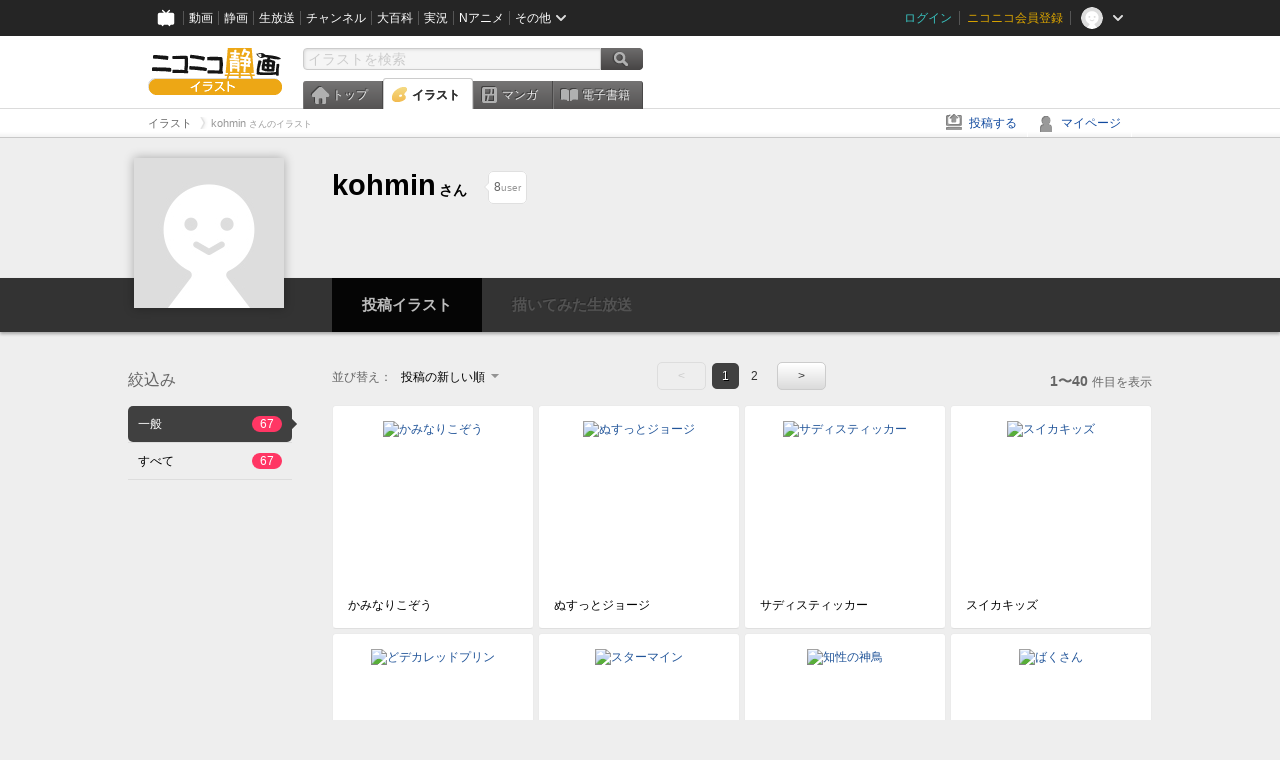

--- FILE ---
content_type: text/html; charset=UTF-8
request_url: https://ext.seiga.nicovideo.jp/user/illust/25651050
body_size: 6448
content:
<!DOCTYPE html>
<!--[if IE 7 ]>    <html lang="ja" class="ie7 ielte8 ielte9"> <![endif]-->
<!--[if IE 8 ]>    <html lang="ja" class="ie8 ielte8 ielte9"> <![endif]-->
<!--[if IE 9 ]>    <html lang="ja" class="ie9 ielte9"> <![endif]-->
<!--[if lt IE 9]>  <script src="/js/lib/html5shiv.js"></script> <![endif]-->
<!--[if !(IE)]><!--> <html lang="ja" xmlns:og="http://ogp.me/ns#" xmlns:mixi="http://mixi-platform.com/ns#"> <!--<![endif]-->

<head>
<meta http-equiv="X-UA-Compatible" content="IE=Edge,chrome=1"/>
<meta http-equiv="Content-Type" content="text/html; charset=utf-8">
<meta http-equiv="Content-Script-Type" content="text/javascript">
<meta http-equiv="Content-Style-Type" content="text/css">
<meta name="description" content="ニコニコ静画は、「イラスト」や「マンガ」を投稿したり、「電子書籍」を読んだりして楽しむことができるサイトです。">
<meta name="copyright" content="&copy; DWANGO Co., Ltd.">
<meta name="keywords" content="静画,ニコ静,ニコニコ画像,画像,ニコニコ静止画,静止画,コメント,スライドショー,イラスト,描いてみた,電子書籍,漫画">
<meta name="google-site-verification" content="X1ARxKsFZK8gXr39X1KnF8tzHbcCj5lVZ-jQB0VwS-I" />
<meta name="mixi-check-robots" content="noimage" />
<title>kohmin さんのイラスト一覧 - ニコニコ静画 (イラスト)</title>
<link rel="canonical" href="https://seiga.nicovideo.jp/user/illust/25651050" />
<link rel="shortcut icon" href="/favicon.ico">
<link rel="stylesheet" type="text/css" href="/css/common/common_l.css?gfuk3e">
<!--[if IE 7]>
<link rel="stylesheet" type="text/css" href="/css/manga/ie7.css">
<![endif]-->
<script src="/js/common.min.js?q0xrj7" type="text/javascript"></script>
<script src="/js/illust/common.min.js?jpmmug" type="text/javascript"></script>
<script src="/js/illust/list.min.js?jwixbo" type="text/javascript"></script>
<!-- Google Tag Manager -->
<script type="text/javascript">
(function(win) {
var window = win;
var userId = "";
var loginStatus = "not_login";
var memberStatus = null;
var data = {};
data.user = {
user_id: parseInt(userId, 10) || null,
login_status: loginStatus,
member_status: memberStatus
};
window.NicoGoogleTagManagerDataLayer = [];
window.NicoGoogleTagManagerDataLayer.push(data);
})(window);
</script>
<script>(function(w,d,s,l,i){w[l]=w[l]||[];w[l].push({'gtm.start':
new Date().getTime(),event:'gtm.js'});var f=d.getElementsByTagName(s)[0],
j=d.createElement(s),dl=l!='dataLayer'?'&l='+l:'';j.async=true;j.src=
'https://www.googletagmanager.com/gtm.js?id='+i+dl;f.parentNode.insertBefore(j,f);
})(window,document,'script','NicoGoogleTagManagerDataLayer','GTM-KXT7G5G');</script>
<!-- End Google Tag Manager -->    
<link rel="stylesheet" type="text/css" href="/css/illust/all_l.css?babgzv">
<script src="https://res.ads.nicovideo.jp/assets/js/ads2.js?ref=seiga" type="text/javascript"></script>
<link rel="stylesheet" type="text/css" href="/css/dist/app.min.css?p5xzmh">
<script type="text/javascript" src="/js/dist/app.bundle.js?r8dm5h"></script>
</head>

<body>
<div id="CommonHeader"></div>
<style>
#CommonHeader {
position: relative;
width: 100%;
min-height: 36px;
z-index: 100000;
margin: 0;
padding: 0;
background-color: #252525;
}
</style>
<script>
(function() {
var commonHeaderParams = {"frontendId":56,"site":"seiga","user":{"isLogin":false},"customization":{"size":{"maxWidth":"984px"},"helpLink":{"href":"https:\/\/qa.nicovideo.jp\/category\/show\/402"},"logoutNextUrl":"\/user\/illust\/25651050","nextUrl":"\/user\/illust\/25651050","mypageUrl":"\/my\/","userPanelServiceLinksLabel":"\u30cb\u30b3\u30cb\u30b3\u9759\u753b\u30e1\u30cb\u30e5\u30fc","userPanelLinks":[{"href":"\/my\/clip","label":"\u30af\u30ea\u30c3\u30d7\u3057\u305f\u30a4\u30e9\u30b9\u30c8"},{"href":"\/my\/personalize","label":"\u30a4\u30e9\u30b9\u30c8\u5b9a\u70b9\u89b3\u6e2c"},{"href":"\/my\/image","label":"\u6295\u7a3f\u30a4\u30e9\u30b9\u30c8"},{"href":"\/illust\/ranking\/","label":"\u30a4\u30e9\u30b9\u30c8\u30e9\u30f3\u30ad\u30f3\u30b0"},{"href":"\/manga\/my\/favorite","label":"\u304a\u6c17\u306b\u5165\u308a\u6f2b\u753b"},{"href":"\/manga\/create","label":"\u6295\u7a3f\u30de\u30f3\u30ac"},{"href":"\/manga\/my\/bought","label":"\u8cfc\u5165\u3057\u305f\u30de\u30f3\u30ac"},{"href":"\/manga\/ranking\/","label":"\u30de\u30f3\u30ac\u30e9\u30f3\u30ad\u30f3\u30b0"},{"href":"https:\/\/user.nicoebook.jp\/app\/n3\/my\/books","label":"\u8cfc\u5165\u3057\u305f\u66f8\u7c4d"}]}};
var commonHeaderCustomParams =  { customization: { userPanelServiceLinksLabel: 'イラストメニュー', userPanelLinks: [ { href: '/illust/ranking/', label: 'ランキング' }, { href: '/my/clip', label: 'クリップ' }, { href: '/my/personalize', label: '定点観測' }, { href: '/my/image', label: '投稿イラスト' } ] } } ;
if (commonHeaderCustomParams.customization) {
keys = ['userPanelLinks', 'userPanelServiceLinksLabel'];
keys.forEach(function(key) {
if (commonHeaderCustomParams.customization.hasOwnProperty(key)) {
commonHeaderParams.customization[key] = commonHeaderCustomParams.customization[key];
}
});
}
window.onCommonHeaderReady = function(commonHeader) {
window.commonHeader = commonHeader;
commonHeader.mount('#CommonHeader', commonHeaderParams);
commonHeader.on('commonHeader:fixedDisabledChanged', function(params) {
onChangeHeaderFixed(params.isFixedDisabled);
});
onChangeHeaderFixed(commonHeader.isFixedDisabled);
function onChangeHeaderFixed(isFixedDisabled) {
var bodyElement = document.querySelector('body');
if (bodyElement) {
isFixedDisabled ?
bodyElement.classList.add('nofix') : bodyElement.classList.remove('nofix');
}
}
};
})();
</script>
<script type="text/javascript" src="https://common-header.nimg.jp/3.1.4/pc/CommonHeaderLoader.min.js"></script>  <div id="wrapper">
<div id="header_block">
<div>
<div id="header" class="header_mode">
<div id="header_cnt" class="cfix">
<div id="logo" class="mt10">
<h1>
<a href="/illust/?track=home" >
<img src="/img/common/logo_illust.png" alt="ニコニコ静画&nbsp;イラスト">
</a>
</h1>
</div>
<div id="sg_menu_search">
<div id="sg_search_box">
<form id="head_search_form" action="search" method="get">
<input type="text" name="q" id="bar_search" placeholder="イラストを検索" class="search_form_text header_left edited" maxlength="510">
<input id="search_button" type="image" src="/img/common/header/btn_search.png" alt="検索">
</form>
</div>
</div>
<script type="text/javascript">
(function($,window,searchTarget){
$(function(){
search.init("search", searchTarget);
});
})
(jQuery,window,"illust");
</script>
<div id="ad_468_60">
<div id="ads_pc_seiga_header"></div>
</div>        <div id="sg_global_navi" class="cfix">
<ul id="sg_global_navi_main" data-active="illust">
<li><a class="sg_navi_top" href="/?track=global_navi_top">トップ</a></li>
<li><a class="sg_navi_illust" href="/illust/?track=global_navi_illust">イラスト</a></li>
<li><a class="sg_navi_manga" href="https://manga.nicovideo.jp//?track=global_navi_illust">マンガ</a></li>
<li><a class="sg_navi_book" href="https://bookwalker.jp/?adpcnt=2nFklU4o">電子書籍</a></li>
</ul>
<script>
(function($){
var active = $("#sg_global_navi_main").data("active");
if (active == 'shunga') {
active = 'illust';
} else if (active == 'my') {
active = 'top';
}
$("#sg_global_navi_main").find("li .sg_navi_"+active).addClass("active");
})
(jQuery)
</script>
</div>
</div>
<div class="sg_global_bar cfix">
<ul class="sg_pankuzu">
<li itemscope itemtype="http://data-vocabulary.org/Breadcrumb"><a href="/illust/" itemprop="url"><span itemprop="title">イラスト</span></a></li>
<li class="active" itemscope itemtype="http://data-vocabulary.org/Breadcrumb"><span itemprop="title">kohmin<span class="pankuzu_suffix">&nbsp;さんのイラスト</span></span></li>
</ul>
<ul id="sg_global_navi_sub">
<li><a class="sg_navi_create" href="/illust/create?track=global_navi_top">投稿する</a></li>
<li><a class="sg_navi_my" rel="nofollow" href="/my/?track=global_navi_top">マイページ</a></li>
</ul>
</div>
</div>
</div>    </div>

<!-- #list_head_bar -->
<section class="userlist_head_bar">
<div class="inner cfix">
<div class="inner_content">
<div class="user_info">
<div class="user_thum"><a href="https://www.nicovideo.jp/user/25651050"><img alt="kohmin" src="https://secure-dcdn.cdn.nimg.jp/nicoaccount/usericon/defaults/blank.jpg"></a></div>
<h1><a href="https://www.nicovideo.jp/user/25651050"><span class="nickname">kohmin</span><span class="suffix">さん</span></a></h1>
<ul class="list_header_nav" id="ko_watchlist_header"
data-id="25651050" data-is_active="false" data-count="8">
<li class="favorite message_target">
<span class="favorite_count"><strong data-bind="text: watchCount">8</strong>user</span>
</li>
</ul>
</div>
</div>
</div>
<div class="user_nav" data-target_id="25651050">
<ul>
<li class="illust"><a href="/user/illust/25651050" class="selected"><span class="span icon_user_illust"></span>投稿イラスト</a></li>
<li class="live"><a class="disable" target="_blank"><span class="span icon_user_live"></span>描いてみた生放送<span class="count" style="display:none">放送中！</span></a></li>
</ul>
</div>
</section>
<!--//#list_head_bar-->
<!-- #list_head_bar_min -->
<div class="list_head_bar_min_wrapper">
<section class="list_head_bar_min user">
<div class="inner">
<div class="user_thum"><a href="https://www.nicovideo.jp/user/25651050"><img alt="kohmin" src="https://secure-dcdn.cdn.nimg.jp/nicoaccount/usericon/defaults/blank.jpg"></a></div>
<h1><a href="https://www.nicovideo.jp/user/25651050">kohmin<span class="suffix">さん</span></a></h1>
<ul class="list_header_nav" id="ko_watchlist_header_min">
<li class="favorite">
<a href="javascript:void(0);" class="btn favorite normal"
data-bind="css:{ active: isActive() }, attr:{ title: isActive()? 'フォローを解除':'' }, click: toggleState">
<span class="icon_watchlist_add"></span>
<span class="btn_text" data-bind="text: isActive()? 'フォロー済み':'フォローする'"></span>
</a>
<span class="favorite_count min"><strong data-bind="text: watchCount">0</strong>user</span>
</li>
</ul>
</div>
</section>
</div>
<!--//#list_head_bar-->

<!-- #content -->
<div id="content" class="list" data-view_mode="user_illust">

  <!-- #side -->
  <div id="side">
    <section class="refine">
      <h2>絞込み</h2>
      <ul class="refine_list">
        
  
  
<li>
  <a href="/user/illust/25651050" class="selected">
    <span class="target_name">一般</span>
    <span class="count ">67</span>
  </a>
</li>
        
  
        
<li>
  <a href="/user/illust/25651050?target=illust_all" class="">
    <span class="target_name">すべて</span>
    <span class="count ">67</span>
  </a>
</li>
      </ul>
    </section>

        <aside id="ads_pc_seiga_aside" class="ad" data-ads_scroll_following="true" style="z-index: -1;"></aside>
  </div>
  <!-- //#side -->

  <!-- #main -->
  <div id="main">

    
          <!-- .controll -->
      <div class="controll">
        <div class="sort"> 並び替え：
          <div class="sort_form">
            <div class="dummy"><span>投稿の新しい順</span></div>
            <select class="reload_onchange" basepath="/user/illust/25651050" queries=""><option value="image_created" selected="selected">投稿の新しい順</option><option value="image_created_a">投稿の古い順</option><option value="comment_count">コメントの多い順</option><option value="comment_count_a">コメントの少ない順</option><option value="image_view">閲覧数の多い順</option><option value="image_view_a">閲覧数の少ない順</option></select>
          </div>
        </div>
        <ul class="pager">
      <li class="prev disabled">&lt;</li>
  
            <li class="current_index">1</li>
                <li> <a href="/user/illust/25651050?page=2"> 2 </a> </li>
      
      <li class="next"> <a href="/user/illust/25651050?page=2" rel="next"> &gt; </a> </li>
  </ul>        <p class="page_count"><strong>1〜40</strong>件目を表示</p>
      </div>
      <!-- //.controll -->

      <!-- .illust_list -->
      <div class="illust_list">
        <ul class="item_list autopagerize_page_element">
                      <li class="list_item no_trim"><a href="/seiga/im5020681"> <span class="thum"><img src="https://lohas.nicoseiga.jp//thumb/5020681qz?" alt="かみなりこぞう"></span>
  <ul class="illust_info">
    <li class="title">かみなりこぞう</li>
      </ul>
  <ul class="illust_count">
    <li class="view"><span class="icon_view"></span>469</li>
    <li class="comment"><span class="icon_comment"></span>2</li>
    <li class="clip"><span class="icon_clip"></span>1</li>
  </ul>
</a></li>                      <li class="list_item no_trim"><a href="/seiga/im5012954"> <span class="thum"><img src="https://lohas.nicoseiga.jp//thumb/5012954qz?" alt="ぬすっとジョージ"></span>
  <ul class="illust_info">
    <li class="title">ぬすっとジョージ</li>
      </ul>
  <ul class="illust_count">
    <li class="view"><span class="icon_view"></span>551</li>
    <li class="comment"><span class="icon_comment"></span>7</li>
    <li class="clip"><span class="icon_clip"></span>0</li>
  </ul>
</a></li>                      <li class="list_item no_trim"><a href="/seiga/im5012934"> <span class="thum"><img src="https://lohas.nicoseiga.jp//thumb/5012934qz?" alt="サディスティッカー"></span>
  <ul class="illust_info">
    <li class="title">サディスティッカー</li>
      </ul>
  <ul class="illust_count">
    <li class="view"><span class="icon_view"></span>329</li>
    <li class="comment"><span class="icon_comment"></span>1</li>
    <li class="clip"><span class="icon_clip"></span>0</li>
  </ul>
</a></li>                      <li class="list_item no_trim"><a href="/seiga/im5002109"> <span class="thum"><img src="https://lohas.nicoseiga.jp//thumb/5002109qz?" alt="スイカキッズ"></span>
  <ul class="illust_info">
    <li class="title">スイカキッズ</li>
      </ul>
  <ul class="illust_count">
    <li class="view"><span class="icon_view"></span>276</li>
    <li class="comment"><span class="icon_comment"></span>1</li>
    <li class="clip"><span class="icon_clip"></span>0</li>
  </ul>
</a></li>                      <li class="list_item no_trim"><a href="/seiga/im5002099"> <span class="thum"><img src="https://lohas.nicoseiga.jp//thumb/5002099qz?" alt="どデカレッドプリン"></span>
  <ul class="illust_info">
    <li class="title">どデカレッドプリン</li>
      </ul>
  <ul class="illust_count">
    <li class="view"><span class="icon_view"></span>548</li>
    <li class="comment"><span class="icon_comment"></span>3</li>
    <li class="clip"><span class="icon_clip"></span>0</li>
  </ul>
</a></li>                      <li class="list_item no_trim"><a href="/seiga/im5002097"> <span class="thum"><img src="https://lohas.nicoseiga.jp//thumb/5002097qz?" alt="スターマイン"></span>
  <ul class="illust_info">
    <li class="title">スターマイン</li>
      </ul>
  <ul class="illust_count">
    <li class="view"><span class="icon_view"></span>152</li>
    <li class="comment"><span class="icon_comment"></span>0</li>
    <li class="clip"><span class="icon_clip"></span>0</li>
  </ul>
</a></li>                      <li class="list_item no_trim"><a href="/seiga/im4992011"> <span class="thum"><img src="https://lohas.nicoseiga.jp//thumb/4992011qz?" alt="知性の神鳥"></span>
  <ul class="illust_info">
    <li class="title">知性の神鳥</li>
      </ul>
  <ul class="illust_count">
    <li class="view"><span class="icon_view"></span>522</li>
    <li class="comment"><span class="icon_comment"></span>6</li>
    <li class="clip"><span class="icon_clip"></span>1</li>
  </ul>
</a></li>                      <li class="list_item no_trim"><a href="/seiga/im4991945"> <span class="thum"><img src="https://lohas.nicoseiga.jp//thumb/4991945qz?" alt="ばくさん"></span>
  <ul class="illust_info">
    <li class="title">ばくさん</li>
      </ul>
  <ul class="illust_count">
    <li class="view"><span class="icon_view"></span>344</li>
    <li class="comment"><span class="icon_comment"></span>2</li>
    <li class="clip"><span class="icon_clip"></span>0</li>
  </ul>
</a></li>                      <li class="list_item no_trim"><a href="/seiga/im4987049"> <span class="thum"><img src="https://lohas.nicoseiga.jp//thumb/4987049qz?" alt="ヒポポパパス"></span>
  <ul class="illust_info">
    <li class="title">ヒポポパパス</li>
      </ul>
  <ul class="illust_count">
    <li class="view"><span class="icon_view"></span>526</li>
    <li class="comment"><span class="icon_comment"></span>3</li>
    <li class="clip"><span class="icon_clip"></span>2</li>
  </ul>
</a></li>                      <li class="list_item no_trim"><a href="/seiga/im4983589"> <span class="thum"><img src="https://lohas.nicoseiga.jp//thumb/4983589qz?" alt="イチバン仮面"></span>
  <ul class="illust_info">
    <li class="title">イチバン仮面</li>
      </ul>
  <ul class="illust_count">
    <li class="view"><span class="icon_view"></span>1001</li>
    <li class="comment"><span class="icon_comment"></span>9</li>
    <li class="clip"><span class="icon_clip"></span>1</li>
  </ul>
</a></li>                      <li class="list_item no_trim"><a href="/seiga/im4983535"> <span class="thum"><img src="https://lohas.nicoseiga.jp//thumb/4983535qz?" alt="ペンタコス"></span>
  <ul class="illust_info">
    <li class="title">ペンタコス</li>
      </ul>
  <ul class="illust_count">
    <li class="view"><span class="icon_view"></span>165</li>
    <li class="comment"><span class="icon_comment"></span>0</li>
    <li class="clip"><span class="icon_clip"></span>0</li>
  </ul>
</a></li>                      <li class="list_item no_trim"><a href="/seiga/im4977091"> <span class="thum"><img src="https://lohas.nicoseiga.jp//thumb/4977091qz?" alt="ヘルジャッジメント"></span>
  <ul class="illust_info">
    <li class="title">ヘルジャッジメント</li>
      </ul>
  <ul class="illust_count">
    <li class="view"><span class="icon_view"></span>420</li>
    <li class="comment"><span class="icon_comment"></span>2</li>
    <li class="clip"><span class="icon_clip"></span>0</li>
  </ul>
</a></li>                      <li class="list_item no_trim"><a href="/seiga/im4977020"> <span class="thum"><img src="https://lohas.nicoseiga.jp//thumb/4977020qz?" alt="ハードダンサー"></span>
  <ul class="illust_info">
    <li class="title">ハードダンサー</li>
      </ul>
  <ul class="illust_count">
    <li class="view"><span class="icon_view"></span>537</li>
    <li class="comment"><span class="icon_comment"></span>3</li>
    <li class="clip"><span class="icon_clip"></span>0</li>
  </ul>
</a></li>                      <li class="list_item no_trim"><a href="/seiga/im4970859"> <span class="thum"><img src="https://lohas.nicoseiga.jp//thumb/4970859qz?" alt="キョロちゃん＆おもちゃボックス"></span>
  <ul class="illust_info">
    <li class="title">キョロちゃん＆おもちゃボックス</li>
      </ul>
  <ul class="illust_count">
    <li class="view"><span class="icon_view"></span>246</li>
    <li class="comment"><span class="icon_comment"></span>0</li>
    <li class="clip"><span class="icon_clip"></span>0</li>
  </ul>
</a></li>                      <li class="list_item no_trim"><a href="/seiga/im4970854"> <span class="thum"><img src="https://lohas.nicoseiga.jp//thumb/4970854qz?" alt="英国紳士の騎士"></span>
  <ul class="illust_info">
    <li class="title">英国紳士の騎士</li>
      </ul>
  <ul class="illust_count">
    <li class="view"><span class="icon_view"></span>2172</li>
    <li class="comment"><span class="icon_comment"></span>18</li>
    <li class="clip"><span class="icon_clip"></span>0</li>
  </ul>
</a></li>                      <li class="list_item no_trim"><a href="/seiga/im4970716"> <span class="thum"><img src="https://lohas.nicoseiga.jp//thumb/4970716qz?" alt="とこなつジャッカル"></span>
  <ul class="illust_info">
    <li class="title">とこなつジャッカル</li>
      </ul>
  <ul class="illust_count">
    <li class="view"><span class="icon_view"></span>1048</li>
    <li class="comment"><span class="icon_comment"></span>8</li>
    <li class="clip"><span class="icon_clip"></span>4</li>
  </ul>
</a></li>                      <li class="list_item no_trim"><a href="/seiga/im4968146"> <span class="thum"><img src="https://lohas.nicoseiga.jp//thumb/4968146qz?" alt="カイザーフェニックス"></span>
  <ul class="illust_info">
    <li class="title">カイザーフェニックス</li>
      </ul>
  <ul class="illust_count">
    <li class="view"><span class="icon_view"></span>758</li>
    <li class="comment"><span class="icon_comment"></span>2</li>
    <li class="clip"><span class="icon_clip"></span>0</li>
  </ul>
</a></li>                      <li class="list_item no_trim"><a href="/seiga/im4967003"> <span class="thum"><img src="https://lohas.nicoseiga.jp//thumb/4967003qz?" alt="ギガンマン"></span>
  <ul class="illust_info">
    <li class="title">ギガンマン</li>
      </ul>
  <ul class="illust_count">
    <li class="view"><span class="icon_view"></span>971</li>
    <li class="comment"><span class="icon_comment"></span>3</li>
    <li class="clip"><span class="icon_clip"></span>0</li>
  </ul>
</a></li>                      <li class="list_item no_trim"><a href="/seiga/im4965162"> <span class="thum"><img src="https://lohas.nicoseiga.jp//thumb/4965162qz?" alt="ゴールデングール"></span>
  <ul class="illust_info">
    <li class="title">ゴールデングール</li>
      </ul>
  <ul class="illust_count">
    <li class="view"><span class="icon_view"></span>2350</li>
    <li class="comment"><span class="icon_comment"></span>7</li>
    <li class="clip"><span class="icon_clip"></span>1</li>
  </ul>
</a></li>                      <li class="list_item no_trim"><a href="/seiga/im4965144"> <span class="thum"><img src="https://lohas.nicoseiga.jp//thumb/4965144qz?" alt="ミラクルサーベル"></span>
  <ul class="illust_info">
    <li class="title">ミラクルサーベル</li>
      </ul>
  <ul class="illust_count">
    <li class="view"><span class="icon_view"></span>379</li>
    <li class="comment"><span class="icon_comment"></span>1</li>
    <li class="clip"><span class="icon_clip"></span>0</li>
  </ul>
</a></li>                      <li class="list_item no_trim"><a href="/seiga/im4964891"> <span class="thum"><img src="https://lohas.nicoseiga.jp//thumb/4964891qz?" alt="ジバクニャン"></span>
  <ul class="illust_info">
    <li class="title">ジバクニャン</li>
      </ul>
  <ul class="illust_count">
    <li class="view"><span class="icon_view"></span>759</li>
    <li class="comment"><span class="icon_comment"></span>3</li>
    <li class="clip"><span class="icon_clip"></span>1</li>
  </ul>
</a></li>                      <li class="list_item no_trim"><a href="/seiga/im4964882"> <span class="thum"><img src="https://lohas.nicoseiga.jp//thumb/4964882qz?" alt="どデカたけやり兵"></span>
  <ul class="illust_info">
    <li class="title">どデカたけやり兵</li>
      </ul>
  <ul class="illust_count">
    <li class="view"><span class="icon_view"></span>690</li>
    <li class="comment"><span class="icon_comment"></span>2</li>
    <li class="clip"><span class="icon_clip"></span>0</li>
  </ul>
</a></li>                      <li class="list_item no_trim"><a href="/seiga/im4964837"> <span class="thum"><img src="https://lohas.nicoseiga.jp//thumb/4964837qz?" alt="ダンデライオン"></span>
  <ul class="illust_info">
    <li class="title">ダンデライオン</li>
      </ul>
  <ul class="illust_count">
    <li class="view"><span class="icon_view"></span>1070</li>
    <li class="comment"><span class="icon_comment"></span>8</li>
    <li class="clip"><span class="icon_clip"></span>1</li>
  </ul>
</a></li>                      <li class="list_item no_trim"><a href="/seiga/im4185938"> <span class="thum"><img src="https://lohas.nicoseiga.jp//thumb/4185938qz?" alt="ガチャボール"></span>
  <ul class="illust_info">
    <li class="title">ガチャボール</li>
      </ul>
  <ul class="illust_count">
    <li class="view"><span class="icon_view"></span>170</li>
    <li class="comment"><span class="icon_comment"></span>0</li>
    <li class="clip"><span class="icon_clip"></span>0</li>
  </ul>
</a></li>                      <li class="list_item no_trim"><a href="/seiga/im4185919"> <span class="thum"><img src="https://lohas.nicoseiga.jp//thumb/4185919qz?" alt="パップラドンカルメ"></span>
  <ul class="illust_info">
    <li class="title">パップラドンカルメ</li>
      </ul>
  <ul class="illust_count">
    <li class="view"><span class="icon_view"></span>431</li>
    <li class="comment"><span class="icon_comment"></span>3</li>
    <li class="clip"><span class="icon_clip"></span>1</li>
  </ul>
</a></li>                      <li class="list_item no_trim"><a href="/seiga/im4183259"> <span class="thum"><img src="https://lohas.nicoseiga.jp//thumb/4183259qz?" alt="シャイニングハンド"></span>
  <ul class="illust_info">
    <li class="title">シャイニングハンド</li>
      </ul>
  <ul class="illust_count">
    <li class="view"><span class="icon_view"></span>639</li>
    <li class="comment"><span class="icon_comment"></span>8</li>
    <li class="clip"><span class="icon_clip"></span>0</li>
  </ul>
</a></li>                      <li class="list_item no_trim"><a href="/seiga/im4179437"> <span class="thum"><img src="https://lohas.nicoseiga.jp//thumb/4179437qz?" alt="デビルジェネラル"></span>
  <ul class="illust_info">
    <li class="title">デビルジェネラル</li>
      </ul>
  <ul class="illust_count">
    <li class="view"><span class="icon_view"></span>324</li>
    <li class="comment"><span class="icon_comment"></span>1</li>
    <li class="clip"><span class="icon_clip"></span>0</li>
  </ul>
</a></li>                      <li class="list_item no_trim"><a href="/seiga/im4179400"> <span class="thum"><img src="https://lohas.nicoseiga.jp//thumb/4179400qz?" alt="ボストローデ"></span>
  <ul class="illust_info">
    <li class="title">ボストローデ</li>
      </ul>
  <ul class="illust_count">
    <li class="view"><span class="icon_view"></span>590</li>
    <li class="comment"><span class="icon_comment"></span>2</li>
    <li class="clip"><span class="icon_clip"></span>0</li>
  </ul>
</a></li>                      <li class="list_item no_trim"><a href="/seiga/im4179390"> <span class="thum"><img src="https://lohas.nicoseiga.jp//thumb/4179390qz?" alt="アパッチこぞう"></span>
  <ul class="illust_info">
    <li class="title">アパッチこぞう</li>
      </ul>
  <ul class="illust_count">
    <li class="view"><span class="icon_view"></span>406</li>
    <li class="comment"><span class="icon_comment"></span>1</li>
    <li class="clip"><span class="icon_clip"></span>0</li>
  </ul>
</a></li>                      <li class="list_item no_trim"><a href="/seiga/im4174735"> <span class="thum"><img src="https://lohas.nicoseiga.jp//thumb/4174735qz?" alt="げんぞうかぶと"></span>
  <ul class="illust_info">
    <li class="title">げんぞうかぶと</li>
      </ul>
  <ul class="illust_count">
    <li class="view"><span class="icon_view"></span>204</li>
    <li class="comment"><span class="icon_comment"></span>0</li>
    <li class="clip"><span class="icon_clip"></span>0</li>
  </ul>
</a></li>                      <li class="list_item no_trim"><a href="/seiga/im4174720"> <span class="thum"><img src="https://lohas.nicoseiga.jp//thumb/4174720qz?" alt="クマモン"></span>
  <ul class="illust_info">
    <li class="title">クマモン</li>
      </ul>
  <ul class="illust_count">
    <li class="view"><span class="icon_view"></span>184</li>
    <li class="comment"><span class="icon_comment"></span>0</li>
    <li class="clip"><span class="icon_clip"></span>0</li>
  </ul>
</a></li>                      <li class="list_item no_trim"><a href="/seiga/im4171890"> <span class="thum"><img src="https://lohas.nicoseiga.jp//thumb/4171890qz?" alt="レイトンブレロ"></span>
  <ul class="illust_info">
    <li class="title">レイトンブレロ</li>
      </ul>
  <ul class="illust_count">
    <li class="view"><span class="icon_view"></span>697</li>
    <li class="comment"><span class="icon_comment"></span>1</li>
    <li class="clip"><span class="icon_clip"></span>0</li>
  </ul>
</a></li>                      <li class="list_item no_trim"><a href="/seiga/im4169515"> <span class="thum"><img src="https://lohas.nicoseiga.jp//thumb/4169515qz?" alt="コールドボーン"></span>
  <ul class="illust_info">
    <li class="title">コールドボーン</li>
      </ul>
  <ul class="illust_count">
    <li class="view"><span class="icon_view"></span>338</li>
    <li class="comment"><span class="icon_comment"></span>4</li>
    <li class="clip"><span class="icon_clip"></span>0</li>
  </ul>
</a></li>                      <li class="list_item no_trim"><a href="/seiga/im4169512"> <span class="thum"><img src="https://lohas.nicoseiga.jp//thumb/4169512qz?" alt="ヘルジョッキー"></span>
  <ul class="illust_info">
    <li class="title">ヘルジョッキー</li>
      </ul>
  <ul class="illust_count">
    <li class="view"><span class="icon_view"></span>248</li>
    <li class="comment"><span class="icon_comment"></span>0</li>
    <li class="clip"><span class="icon_clip"></span>0</li>
  </ul>
</a></li>                      <li class="list_item no_trim"><a href="/seiga/im4166864"> <span class="thum"><img src="https://lohas.nicoseiga.jp//thumb/4166864qz?" alt="宝くじばり"></span>
  <ul class="illust_info">
    <li class="title">宝くじばり</li>
      </ul>
  <ul class="illust_count">
    <li class="view"><span class="icon_view"></span>639</li>
    <li class="comment"><span class="icon_comment"></span>3</li>
    <li class="clip"><span class="icon_clip"></span>4</li>
  </ul>
</a></li>                      <li class="list_item no_trim"><a href="/seiga/im4166856"> <span class="thum"><img src="https://lohas.nicoseiga.jp//thumb/4166856qz?" alt="ブラックジャック"></span>
  <ul class="illust_info">
    <li class="title">ブラックジャック</li>
      </ul>
  <ul class="illust_count">
    <li class="view"><span class="icon_view"></span>507</li>
    <li class="comment"><span class="icon_comment"></span>3</li>
    <li class="clip"><span class="icon_clip"></span>1</li>
  </ul>
</a></li>                      <li class="list_item no_trim"><a href="/seiga/im4163397"> <span class="thum"><img src="https://lohas.nicoseiga.jp//thumb/4163397qz?" alt="インシュラン"></span>
  <ul class="illust_info">
    <li class="title">インシュラン</li>
      </ul>
  <ul class="illust_count">
    <li class="view"><span class="icon_view"></span>133</li>
    <li class="comment"><span class="icon_comment"></span>0</li>
    <li class="clip"><span class="icon_clip"></span>0</li>
  </ul>
</a></li>                      <li class="list_item no_trim"><a href="/seiga/im4163236"> <span class="thum"><img src="https://lohas.nicoseiga.jp//thumb/4163236qz?" alt="地上最強生物ユウジロン"></span>
  <ul class="illust_info">
    <li class="title">地上最強生物ユウジロン</li>
      </ul>
  <ul class="illust_count">
    <li class="view"><span class="icon_view"></span>727</li>
    <li class="comment"><span class="icon_comment"></span>4</li>
    <li class="clip"><span class="icon_clip"></span>1</li>
  </ul>
</a></li>                      <li class="list_item no_trim"><a href="/seiga/im4159294"> <span class="thum"><img src="https://lohas.nicoseiga.jp//thumb/4159294qz?" alt="ウイングデビルマン"></span>
  <ul class="illust_info">
    <li class="title">ウイングデビルマン</li>
      </ul>
  <ul class="illust_count">
    <li class="view"><span class="icon_view"></span>171</li>
    <li class="comment"><span class="icon_comment"></span>0</li>
    <li class="clip"><span class="icon_clip"></span>0</li>
  </ul>
</a></li>                      <li class="list_item no_trim"><a href="/seiga/im4159287"> <span class="thum"><img src="https://lohas.nicoseiga.jp//thumb/4159287qz?" alt="ゴールデンイーグル"></span>
  <ul class="illust_info">
    <li class="title">ゴールデンイーグル</li>
      </ul>
  <ul class="illust_count">
    <li class="view"><span class="icon_view"></span>184</li>
    <li class="comment"><span class="icon_comment"></span>0</li>
    <li class="clip"><span class="icon_clip"></span>0</li>
  </ul>
</a></li>                  </ul>
      </div>
      <!-- //.illust_list -->

      <!-- .controll -->
      <div class="controll">
        <ul class="pager">
      <li class="prev disabled">&lt;</li>
  
            <li class="current_index">1</li>
                <li> <a href="/user/illust/25651050?page=2"> 2 </a> </li>
      
      <li class="next"> <a href="/user/illust/25651050?page=2" rel="next"> &gt; </a> </li>
  </ul>      </div>
      <!-- //.controll -->

      <!-- ニコニ広告 -->
          
  </div>
  <!-- //#main -->


<!-- //#pagetop -->
<div id="pagetop" data-target="#content.list">
  <img src="/img/common/new/module/btn_pagetop.png" alt="ページ上部へ" >
</div>
</div>
<!-- //#content -->

<div id="ads_pc_seiga_footer" class="level_ad"></div>

<!--pankuzu-->
<div class="pankuzu">
  <div class="sg_global_bar cfix">
    <ul class="sg_pankuzu">
                      <li itemscope itemtype="http://data-vocabulary.org/Breadcrumb"><a href="/illust/" itemprop="url"><span itemprop="title">イラスト</span></a></li>
                    <li class="active" itemscope itemtype="http://data-vocabulary.org/Breadcrumb"><span itemprop="title">kohmin<span class="pankuzu_suffix">&nbsp;さんのイラスト</span></span></li>
          </ul>
  </div>
</div>
<!-- //.pankuzu-->

<script type="text/javascript">
<!--
  

(function(target, zone_id, offset) {
  zone_id += offset;
  new Ads.Advertisement({ zone: zone_id }).set(target);
})('ads_pc_seiga_header', 512, 0);
// -->
</script>

<script type="text/javascript">
<!--
  

(function(target, zone_id, offset) {
  zone_id += offset;
  new Ads.Advertisement({ zone: zone_id }).set(target);
})('ads_pc_seiga_footer', 513, 0);
// -->
</script>

<script type="text/javascript">
<!--
  

(function(target, zone_id, offset) {
  zone_id += offset;
  new Ads.Advertisement({ zone: zone_id }).set(target);
})('ads_pc_seiga_aside', 1482, 0);
// -->
</script>

  <!-- #footer -->
  <div id="footer">
    <div class="inner">
      <div id="footer_menu">
        <a href="http://dwango.co.jp/">運営会社</a> ｜
        <a href="/rule">利用規約</a> ｜
        <a href="https://qa.nicovideo.jp/category/show/402">ヘルプ</a> ｜
        <a href="/">トップページ</a>
      </div>
      <address>
      <a href="http://dwango.co.jp">© DWANGO Co., Ltd.</a>
      </address>
    </div>

          <div id="ad_728_90_footer_fixed">
  <div id="ads_footer_fixed" class="ad_728_90_footer_fixed__inner">
    
<script type="text/javascript">
<!--
(function(zone, zone_id) {
  
  new Ads.Advertisement({ zone: zone_id }).set(zone);
  
})('ads_footer_fixed', 1374);
// -->
</script>
  </div>
</div>      </div>

</div>
<!-- // wrapper -->

  <style>
.user_comiket {
display: block !important;
}
</style>

</body>
</html>